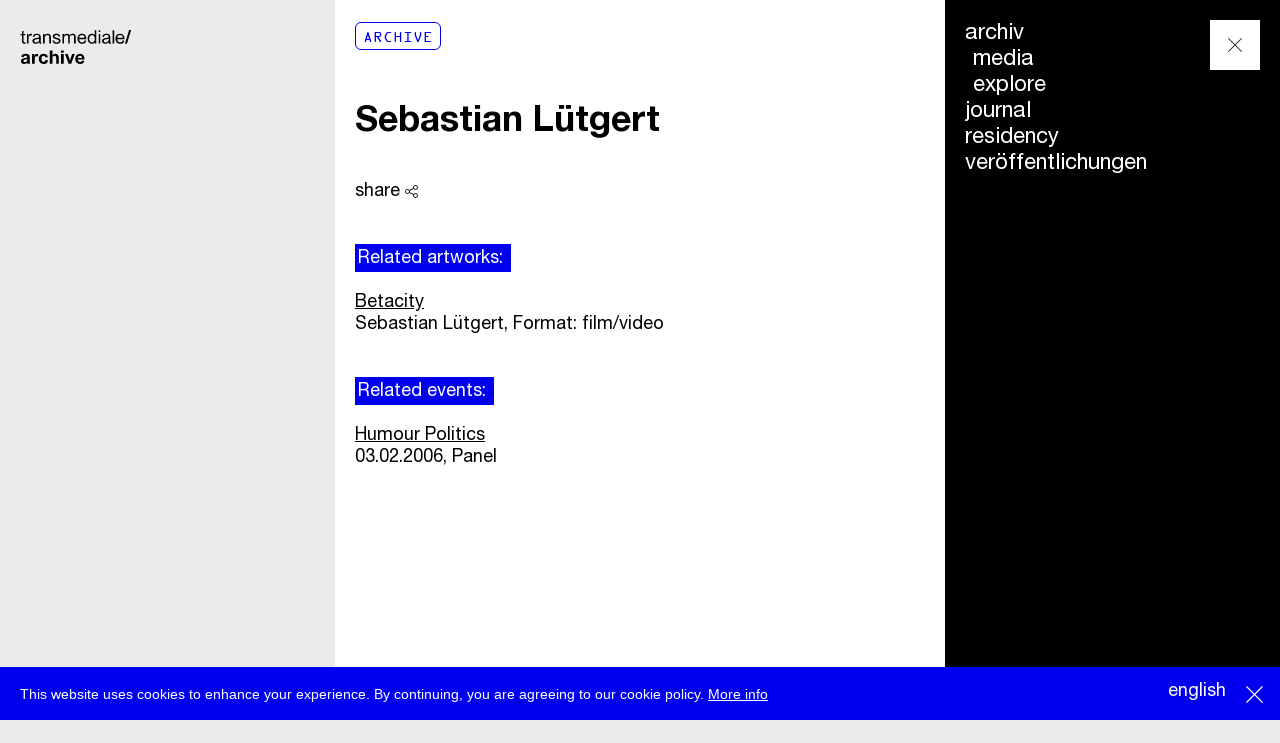

--- FILE ---
content_type: text/html; charset=utf-8
request_url: https://archive.transmediale.de/de/content/sebastian-l-tgert
body_size: 5620
content:
<!DOCTYPE html>
<html lang="de" dir="ltr">
<head>
  <meta http-equiv="Content-Type" content="text/html; charset=utf-8" />
<meta name="Generator" content="Drupal 7 (http://drupal.org)" />
<link rel="canonical" href="/de/content/sebastian-l-tgert" />
<link rel="shortlink" href="/de/node/34901" />
  <title>Sebastian Lütgert | transmediale</title>
  <meta name="viewport" content="width=device-width">
  <script>
  if ('visibilityState' in document) {
    // add enhanced class for styling in CSS
    document.documentElement.classList.add('enhanced');
  }
  </script>
    	<link href="/sites/default/themes/tm_base/css/style.css" rel="stylesheet" type="text/css" />
    <link href="/sites/all/modules/field_slideshow/field_slideshow.css" rel="stylesheet" type="text/css" />
    <link rel="stylesheet" href="/sites/all/libraries/mediaelement/build/mediaelementplayer.min.css?ocvkhc">
  <script type="text/javascript" src="https://archive.transmediale.de/sites/default/files/public/js/js_Pt6OpwTd6jcHLRIjrE-eSPLWMxWDkcyYrPTIrXDSON0.js"></script>
<script type="text/javascript" src="https://archive.transmediale.de/sites/default/files/public/js/js_DSZv0ZFKTHtQasOcx1k6i4h3Uj462DEqGWSY5BTKo9Y.js"></script>
<script type="text/javascript" src="https://archive.transmediale.de/sites/default/files/public/js/js_mrlq5jHUOsaNeSQ32oC4yxr4RJVpqEYRl-EaalpdHHk.js"></script>
<script type="text/javascript" src="https://archive.transmediale.de/sites/default/files/public/js/js_NTitMmGFm8jYUdEsPmGev5Jjy7we8a7geGrUNcf2sos.js"></script>
<script type="text/javascript">
<!--//--><![CDATA[//><!--
jQuery.extend(Drupal.settings, {"basePath":"\/","pathPrefix":"de\/","setHasJsCookie":0,"ajaxPageState":{"theme":"tm_base","theme_token":"xy1c3WVSbo5eYFm4v0UDyThnTdsCAUrMygFlBF9I_uQ","js":{"sites\/all\/libraries\/shariff\/build\/shariff.min.js":1,"sites\/all\/modules\/jquery_update\/replace\/jquery\/1.12\/jquery.min.js":1,"misc\/jquery-extend-3.4.0.js":1,"misc\/jquery-html-prefilter-3.5.0-backport.js":1,"misc\/jquery.once.js":1,"misc\/drupal.js":1,"sites\/all\/modules\/jquery_update\/js\/jquery_browser.js":1,"sites\/all\/modules\/jquery_update\/replace\/ui\/ui\/minified\/jquery.ui.core.min.js":1,"misc\/jquery.ba-bbq.js":1,"modules\/overlay\/overlay-parent.js":1,"sites\/default\/modules\/transmediale\/js\/pathologic.js":1,"public:\/\/languages\/de_HfG1ZTuWcn9c9WSnq6yzlpqymxEvYYQt-Ch-VicbwTQ.js":1,"sites\/all\/modules\/jcaption\/jcaption.js":1,"sites\/all\/modules\/flag\/theme\/flag.js":1,"sites\/all\/modules\/field_group\/field_group.js":1},"css":{"modules\/system\/system.base.css":1,"modules\/system\/system.menus.css":1,"modules\/system\/system.messages.css":1,"modules\/system\/system.theme.css":1,"misc\/ui\/jquery.ui.core.css":1,"misc\/ui\/jquery.ui.theme.css":1,"modules\/overlay\/overlay-parent.css":1,"modules\/field\/theme\/field.css":1,"sites\/default\/modules\/footnotes\/footnotes.css":1,"modules\/node\/node.css":1,"modules\/user\/user.css":1,"sites\/all\/modules\/views\/css\/views.css":1,"sites\/all\/modules\/ckeditor\/css\/ckeditor.css":1,"sites\/all\/modules\/ctools\/css\/ctools.css":1,"sites\/all\/modules\/panels\/css\/panels.css":1,"sites\/all\/modules\/flag\/theme\/flag.css":1,"modules\/locale\/locale.css":1,"sites\/all\/modules\/date\/date_api\/date.css":1,"sites\/default\/themes\/tm_base\/css\/style.css":1,"sites\/default\/themes\/tm_base\/css\/tmp.css":1,"sites\/default\/themes\/tm_base\/css\/print.css":1}},"jcaption":{"jcaption_selectors":[".content .content img",".field-name-field-festival-text img",".node-type-image .field-name-field-image img"],"jcaption_alt_title":"title","jcaption_requireText":1,"jcaption_copyStyle":1,"jcaption_removeStyle":1,"jcaption_removeClass":1,"jcaption_removeAlign":1,"jcaption_copyAlignmentToClass":0,"jcaption_copyFloatToClass":1,"jcaption_copyClassToClass":1,"jcaption_autoWidth":1,"jcaption_keepLink":0,"jcaption_styleMarkup":"","jcaption_animate":0,"jcaption_showDuration":"200","jcaption_hideDuration":"200"},"overlay":{"paths":{"admin":"node\/*\/webform\nnode\/*\/webform\/*\nnode\/*\/webform-results\nnode\/*\/webform-results\/*\nnode\/*\/submission\/*\nfield-collection\/*\/*\/edit\nfield-collection\/*\/*\/delete\nfield-collection\/*\/add\/*\/*\nmedia\/*\/edit\nmedia\/*\/multiedit\nmedia\/*\/delete\nmedia\/browser\nmedia\/browser\/*\nnode\/*\/edit\nnode\/*\/delete\nnode\/*\/revisions\nnode\/*\/revisions\/*\/revert\nnode\/*\/revisions\/*\/delete\nnode\/add\nnode\/add\/*\noverlay\/dismiss-message\nadmin\nadmin\/*\nbatch\ntaxonomy\/term\/*\/edit\nuser\/*\/cancel\nuser\/*\/edit\nuser\/*\/edit\/*\nnode\/*\/modal\ntaxonomy\/*\/translate\ntaxonomy\/*\/translate\/*\nnode\/*\/translate","non_admin":"admin\/structure\/block\/demo\/*\nadmin\/reports\/status\/php"},"pathPrefixes":["de"],"ajaxCallback":"overlay-ajax"},"flag":{"anonymous":true,"templates":{"bookmarks_37774":"\u003Cspan class=\u0022flag-wrapper flag-bookmarks flag-bookmarks-37774\u0022\u003E\n      \u003Ca href=\u0022\/de\/flag\/unflag\/bookmarks\/37774?destination=node\/34901\u0026amp;token=527e0f324c229633db8bd4afac44e67b\u0022 title=\u0022Unbookmark this item\u0022 class=\u0022flag unflag-action flag-link-toggle\u0022 rel=\u0022nofollow\u0022\u003Eunbookmark\u003C\/a\u003E\u003Cspan class=\u0022flag-throbber\u0022\u003E\u0026nbsp;\u003C\/span\u003E\n    \u003C\/span\u003E\n","bookmarks_50626":"\u003Cspan class=\u0022flag-wrapper flag-bookmarks flag-bookmarks-50626\u0022\u003E\n      \u003Ca href=\u0022\/de\/flag\/unflag\/bookmarks\/50626?destination=node\/34901\u0026amp;token=41b48c41f50c11110cef74c4428805ca\u0022 title=\u0022Unbookmark this item\u0022 class=\u0022flag unflag-action flag-link-toggle\u0022 rel=\u0022nofollow\u0022\u003Eunbookmark\u003C\/a\u003E\u003Cspan class=\u0022flag-throbber\u0022\u003E\u0026nbsp;\u003C\/span\u003E\n    \u003C\/span\u003E\n","bookmarks_50575":"\u003Cspan class=\u0022flag-wrapper flag-bookmarks flag-bookmarks-50575\u0022\u003E\n      \u003Ca href=\u0022\/de\/flag\/unflag\/bookmarks\/50575?destination=node\/34901\u0026amp;token=d69b449977d04373f9bef4e3d734a7b8\u0022 title=\u0022Unbookmark this item\u0022 class=\u0022flag unflag-action flag-link-toggle\u0022 rel=\u0022nofollow\u0022\u003Eunbookmark\u003C\/a\u003E\u003Cspan class=\u0022flag-throbber\u0022\u003E\u0026nbsp;\u003C\/span\u003E\n    \u003C\/span\u003E\n","bookmarks_34901":"\u003Cspan class=\u0022flag-wrapper flag-bookmarks flag-bookmarks-34901\u0022\u003E\n      \u003Ca href=\u0022\/de\/flag\/unflag\/bookmarks\/34901?destination=node\/34901\u0026amp;token=7e87bdeb5d99013a9a12488911ec74dd\u0022 title=\u0022Unbookmark this item\u0022 class=\u0022flag unflag-action flag-link-toggle\u0022 rel=\u0022nofollow\u0022\u003Eunbookmark\u003C\/a\u003E\u003Cspan class=\u0022flag-throbber\u0022\u003E\u0026nbsp;\u003C\/span\u003E\n    \u003C\/span\u003E\n"}},"field_group":{"html-element":"full","div":"full"}});
//--><!]]>
</script>
  
  <link rel="shortcut icon" href="/sites/default/themes/tm_base/img/icons/favicon.ico" type="image/x-icon" />
  <link rel="apple-touch-icon" sizes="57x57" href="/sites/default/themes/tm_base/img/icons/apple-touch-icon-57x57.png">
  <link rel="apple-touch-icon" sizes="60x60" href="/sites/default/themes/tm_base/img/icons/apple-touch-icon-60x60.png">
  <link rel="apple-touch-icon" sizes="72x72" href="/sites/default/themes/tm_base/img/icons/apple-touch-icon-72x72.png">
  <link rel="apple-touch-icon" sizes="76x76" href="/sites/default/themes/tm_base/img/icons/apple-touch-icon-76x76.png">
  <link rel="apple-touch-icon" sizes="114x114" href="/sites/default/themes/tm_base/img/icons/apple-touch-icon-114x114.png">
  <link rel="apple-touch-icon" sizes="120x120" href="/sites/default/themes/tm_base/img/icons/apple-touch-icon-120x120.png">
  <link rel="apple-touch-icon" sizes="144x144" href="/sites/default/themes/tm_base/img/icons/apple-touch-icon-144x144.png">
  <link rel="apple-touch-icon" sizes="152x152" href="/sites/default/themes/tm_base/img/icons/apple-touch-icon-152x152.png">
  <link rel="apple-touch-icon" sizes="180x180" href="/sites/default/themes/tm_base/img/icons/apple-touch-icon-180x180.png">
  <link rel="icon" type="image/png" href="/sites/default/themes/tm_base/img/icons/favicon-16x16.png" sizes="16x16">
  <link rel="icon" type="image/png" href="/sites/default/themes/tm_base/img/icons/favicon-32x32.png" sizes="32x32">
  <link rel="icon" type="image/png" href="/sites/default/themes/tm_base/img/icons/favicon-96x96.png" sizes="96x96">
  <link rel="icon" type="image/png" href="/sites/default/themes/tm_base/img/icons/android-chrome-192x192.png" sizes="192x192">
  <meta name="msapplication-square70x70logo" content="/sites/default/themes/tm_base/img/icons/smalltile.png" />
  <meta name="msapplication-square150x150logo" content="/sites/default/themes/tm_base/img/icons/mediumtile.png" />
  <meta name="msapplication-wide310x150logo" content="/sites/default/themes/tm_base/img/icons/widetile.png" />
  <meta name="msapplication-square310x310logo" content="/sites/default/themes/tm_base/img/icons/largetile.png" />

</head>
<body class="html not-front not-logged-in no-sidebars page-node page-node- page-node-34901 node-type-participant archive domain-tm-main i18n-de" >
  <div id="skip-link" class="visually-hidden">
    <a href="#main-content" class="element-invisible element-focusable">Skip to main content</a>
  </div>
    
  <div id="page-wrapper"><div id="page">

    <header id="header"><div class="section clearfix">

      
      
        <div class="region region-header">
    <div id="block-block-559" class="block block-block block-block-559">

    
  <div class="content">
    <p><a href="//archive.transmediale.de/de/home">transmediale/<br /><strong>art&amp;<br />
digitalculture</strong></a></p>
  </div>
</div>
  </div>


    </div></header> <!-- /.section, /#header -->

    	  <div class="region region-menu">
    <div id="block-block-462" class="block block-block block-block-462">

    
  <div class="content">
    <p><button class="nav--toggle" id="nav-toggle"><span>menu</span></button></p>
  </div>
</div>
<div id="block-block-615" class="block block-block block-block-615">

    
  <div class="content">
    <style>
<!--/*--><![CDATA[/* ><!--*/

li.festival-20 {
  display: none !important;
}

/*--><!]]>*/
</style>  </div>
</div>
<div id="block-menu-block-1" class="block block-menu-block block-menu-block-1">

    
  <div class="content">
    <div class="menu-block-wrapper menu-block-1 menu-name-main-menu parent-mlid-0 menu-level-1">
  <ul class="menu"><li class="first expanded menu-mlid-77214"><a href="/de/archive">archiv</a><ul class="menu"><li class="first leaf menu-mlid-78665"><a href="/de/archive/media">media</a></li>
<li class="last leaf menu-mlid-78668"><a href="/de/archive/explore">explore</a></li>
</ul></li>
<li class="leaf menu-mlid-78164 festival-20"><a href="https://2020.transmediale.de/de">festival</a></li>
<li class="leaf menu-mlid-78181 festival-20"><a href="https://2020.transmediale.de/de/program">programm</a></li>
<li class="leaf menu-mlid-78189 festival-20"><a href="https://2020.transmediale.de/de/exhibition/concept">ausstellung</a></li>
<li class="leaf menu-mlid-78200 festival-20"><a href="https://2020.transmediale.de/de/events/schedule">schedule</a></li>
<li class="leaf menu-mlid-78177 festival-20"><a href="https://2020.transmediale.de/de/participants">teilnehmer</a></li>
<li class="leaf menu-mlid-78187 festival-20"><a href="https://2020.transmediale.de/de/visit">besuch</a></li>
<li class="leaf menu-mlid-77219"><a href="//archive.transmediale.de/de/journal">journal</a></li>
<li class="leaf menu-mlid-77221"><a href="//archive.transmediale.de/de/resource/residency">residency</a></li>
<li class="last leaf menu-mlid-77217"><a href="//transmediale.de/de/archive/publications">veröffentlichungen</a></li>
</ul></div>
  </div>
</div>
<div id="block-block-557" class="block block-block block-block-557">

    
  <div class="content">
    <p><a href="//transmediale.de/de/node/27500">newsletter</a></p>
  </div>
</div>
  </div>

    
    <div id="main-wrapper" class="main-wrapper"><div id="main" class="clearfix">

      <div class="grid-background">
        <div></div>
        <div></div>
        <div></div>
        <div></div>
        <div></div>
        <div></div>
        <div></div>
        <div></div>
        <div></div>
        <div></div>
        <div></div>
        <div></div>
      </div>

      <main id="content" class="column"><div class="section">
                <a id="main-content"></a>
                <h1 class="title" id="page-title">Sebastian Lütgert</h1>                <div class="tabs"></div>                          <div class="region region-content">
    <div id="block-block-548" class="block block-block block-block-548">

    
  <div class="content">
    <p><a class="marker" href="/de/archive/explore">Archive</a></p>
  </div>
</div>
<div id="block-system-main" class="block block-system block-system-main">

    
  <div class="content">
    <div  class="ds-1col node node-participant view-mode-full clearfix">

  
  <div class="field field-name-title field-type-ds field-label-hidden">
    <div class="field-items">
          <div class="field-item even"><h1 class="page-title">Sebastian Lütgert</h1></div>
      </div>
</div>
<div class="group-share"><h3><span>share</span></h3><div class="field field-name-field-shariff field-type-shariff field-label-hidden">
    <div class="field-items">
          <div class="field-item even"><div class="shariff"  data-services="[&quot;twitter&quot;,&quot;facebook&quot;]" data-theme="white" data-orientation="horizontal" data-mail-url="mailto:" data-lang="de" data-url="https://archive.transmediale.de/de/content/sebastian-l-tgert"></div></div>
      </div>
</div>
</div><div class="group-rel field-group-div">  <div class="field field-name-field-rel-artworks field-type-node-reference field-label-above">
          <div class="field-label">Related artworks:&nbsp;</div>
        <div class="field-items">
              <div class="field-item even"><div  class="ds-1col node node-artwork view-mode-related clearfix">

  
  <div class="field field-name-title field-type-ds field-label-hidden">
    <div class="field-items">
          <div class="field-item even"><h3><a href="/de/content/betacity">Betacity </a></h3></div>
      </div>
</div>
  <div class="field field-name-field-rel-participants field-type-node-reference field-label-hidden">
        <div class="field-items">
              <div class="field-item even">Sebastian Lütgert</div>
          </div>
  </div>
<div class="field field-name-taxonomy-vocabulary-7 field-type-taxonomy-term-reference field-label-above">
      <div class="field-label">Format:&nbsp;</div>
    <div class="field-items">
          <div class="field-item even">film/video</div>
      </div>
</div>
</div>

</div>
          </div>
  </div>
  <div class="field field-name-field-rel-events field-type-node-reference field-label-above">
          <div class="field-label">Related events:&nbsp;</div>
        <div class="field-items">
              <div class="field-item odd"><div  class="ds-1col node node-event view-mode-related clearfix">

  
  <div class="field field-name-title field-type-ds field-label-hidden">
    <div class="field-items">
          <div class="field-item even"><h3><a href="https://redirect.transmediale.de/de/content/humour-politics">Humour Politics</a></h3></div>
      </div>
</div>
<div class="field field-name-field-event-datetime field-type-datestamp field-label-hidden">
    <div class="field-items">
          <div class="field-item even"><span  class="date-display-single">03.02.2006</span></div>
      </div>
</div>
<div class="field field-name-taxonomy-vocabulary-3 field-type-taxonomy-term-reference field-label-hidden">
    <div class="field-items">
          <div class="field-item even">Panel</div>
      </div>
</div>
</div>

</div>
          </div>
  </div>
</div></div>

  </div>
</div>
  </div>
              </div></main> <!-- /.section, /#content -->

      
    </div></div> <!-- /#main, /#main-wrapper -->

    <footer id="footer"><div class="section">
      <div class="footer-inner">
      	  <div class="region region-footer">
    <div id="block-menu-menu-footer-menu" class="block block-menu block-menu-menu-footer-menu">

    
  <div class="content">
    <ul class="menu"><li class="first leaf"><a href="//transmediale.de/de/about">über</a></li>
<li class="leaf"><a href="//transmediale.de/press">presse</a></li>
<li class="leaf"><a href="/de/jobs">jobs</a></li>
<li class="leaf"><a href="http://eepurl.com/dD4Dwz">newsletter</a></li>
<li class="last leaf"><a href="https://telegram.me/transmediale" title="">telegram</a></li>
</ul>  </div>
</div>
<div id="block-block-520" class="block block-block block-block-520">

    
  <div class="content">
    <p>transmediale e.V., Gerichtstr. 35, D-13347 Berlin<br />
+49 (0)30 959 994 231, info[at]transmediale.de</p>


  </div>
</div>
<div id="block-block-485" class="block block-block block-block-485">

    
  <div class="content">
    <p class="menu">Die <a href="http://www.kulturstiftung-des-bundes.de/cms/de/index.html" target="_blank">Kulturstiftung des Bundes</a> fördert die transmediale bereits seit 2004 als kulturelle Spitzeneinrichtung. Alle <a href="/node/27488">Unterstützer</a>.</p>
  </div>
</div>
<div id="block-menu-menu-footer-menu-2" class="block block-menu block-menu-menu-footer-menu-2">

    
  <div class="content">
    <ul class="menu"><li class="first leaf"><a href="/de/data-privacy" title="">datenschutzerklärung</a></li>
<li class="last leaf"><a href="/de/imprint" title="">impressum</a></li>
</ul>  </div>
</div>
<div id="block-menu-block-9" class="block block-menu-block block-menu-block-9">

    
  <div class="content">
    <div class="menu-block-wrapper menu-block-9 menu-name-menu-top-menu parent-mlid-0 menu-level-1">
  <ul class="menu"><li class="first last leaf menu-mlid-77447"><a href="//tmdev.transmediale.de/search/api">suche</a></li>
</ul></div>
  </div>
</div>
<div id="block-block-478" class="block block-block block-block-478">

    
  <div class="content">
    <form action="/search/api" method="get" name="search" id="search">
  <label for="query">Suche</label><br /><input type="text" name="query" placeholder="Suche" autocomplete="off" /><br /><input type="submit" value="Search" /><br /></form>
<p><button class="search-close">Close Search</button></p>
  </div>
</div>
<div id="block-locale-language" class="block block-locale block-locale-language">

    
  <div class="content">
    <ul class="language-switcher-locale-url"><li class="de first active"><a href="/de/content/sebastian-l-tgert" class="language-link active" xml:lang="de">deutsch</a></li>
<li class="en last"><a href="/content/sebastian-l-tgert" class="language-link" xml:lang="en">english</a></li>
</ul>  </div>
</div>
<div id="block-block-488" class="block block-block block-block-488">

    
  <div class="content">
    <script>
<!--//--><![CDATA[// ><!--

// Set to the same value as the web property used on the site
var gaProperty = 'UA-11841630-3';
 
// Disable tracking if the opt-out cookie exists.
var disableStr = 'ga-disable-' + gaProperty;
if (document.cookie.indexOf(disableStr + '=true') > -1) {
  window[disableStr] = true;
}
 
// Opt-out function
function gaOptout() {
  document.cookie = disableStr + '=true; expires=Thu, 31 Dec 2099 23:59:59 UTC; path=/';
  window[disableStr] = true;
}

//--><!]]>
</script><script>
<!--//--><![CDATA[// ><!--

  (function(i,s,o,g,r,a,m){i['GoogleAnalyticsObject']=r;i[r]=i[r]||function(){
  (i[r].q=i[r].q||[]).push(arguments)},i[r].l=1*new Date();a=s.createElement(o),
  m=s.getElementsByTagName(o)[0];a.async=1;a.src=g;m.parentNode.insertBefore(a,m)
  })(window,document,'script','https://www.google-analytics.com/analytics.js','ga');

  ga('create', 'UA-11841630-3', 'auto');
  ga('set', 'anonymizeIp', true);
  ga('send', 'pageview');


//--><!]]>
</script>  </div>
</div>
<div id="block-block-483" class="block block-block block-block-483">

    
  <div class="content">
    <!-- Begin Cookie Consent plugin by Silktide - http://silktide.com/cookieconsent --><script type="text/javascript">
<!--//--><![CDATA[// ><!--

    window.cookieconsent_options = {"message":"This website uses cookies to enhance your experience. By continuing, you are agreeing to our cookie policy.","dismiss":"X","learnMore":"More info","link":"//www.transmediale.de/node/38131","theme":"light-bottom"};

//--><!]]>
</script><script type="text/javascript" src="//cdnjs.cloudflare.com/ajax/libs/cookieconsent2/1.0.10/cookieconsent.min.js"></script><!-- End Cookie Consent plugin -->  </div>
</div>
  </div>
      </div>
    </div></footer> <!-- /.section, /#footer -->

  </div></div> <!-- /#page, /#page-wrapper -->
  <script type="text/javascript" src="https://archive.transmediale.de/sites/default/files/public/js/js_0aIdNH5d2GAM0uj70AuIIl9T3PMR5ilhqAMhP40jEA8.js"></script>
      <script src="/sites/default/themes/tm_base/js/script.js"></script>
    </body>
</html>

